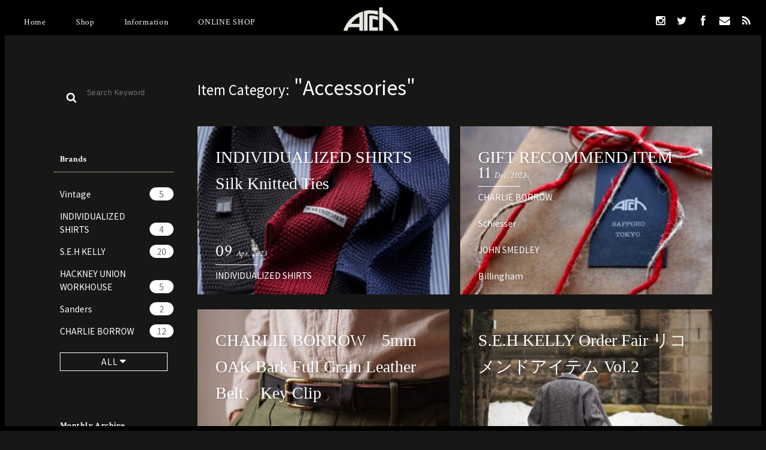

--- FILE ---
content_type: text/html; charset=UTF-8
request_url: https://archstyle.tv/shidendori/archives/category/accessories
body_size: 7557
content:
<!DOCTYPE html>
<html lang="ja" class="no-js">

<head>
<!-- Google Tag Manager -->
<script>(function(w,d,s,l,i){w[l]=w[l]||[];w[l].push({'gtm.start':
new Date().getTime(),event:'gtm.js'});var f=d.getElementsByTagName(s)[0],
j=d.createElement(s),dl=l!='dataLayer'?'&l='+l:'';j.async=true;j.src=
'https://www.googletagmanager.com/gtm.js?id='+i+dl;f.parentNode.insertBefore(j,f);
})(window,document,'script','dataLayer','GTM-PFFPGQR');</script>
<!-- End Google Tag Manager -->

	<meta charset="UTF-8">
	<meta name="viewport" content="width=device-width,initial-scale=1,maximum-scale=1">
  <link rel="manifest" href="https://archstyle.tv/shidendori/shidendori_wp/wp-content/themes/genre/site.webmanifest">
  <meta name="apple-mobile-web-app-title" content="ARCH市電通り">

	
	
	<meta property="og:site_name" content="ARCH 市電通り" />
	<meta property="og:url" content="https://archstyle.tv/shidendori/archives/category/accessories" />
	<meta property="og:type" content="website" />
	<meta property="og:title" content="Accessories | ARCH 市電通りARCH 市電通り" />
	<meta property="og:description" content="ARCH 市電通り、Accessoriesカテゴリーの記事一覧"/>
	<meta property="og:image" content="https://archstyle.tv/shidendori/shidendori_wp/wp-content/themes/genre/images/ogp.png"/>

	<link rel="apple-touch-icon" sizes="57x57" href="https://archstyle.tv/shidendori/shidendori_wp/wp-content/themes/genre/images/favicon/apple-touch-icon-57x57.png">
	<link rel="apple-touch-icon" sizes="60x60" href="https://archstyle.tv/shidendori/shidendori_wp/wp-content/themes/genre/images/favicon/apple-touch-icon-60x60.png">
	<link rel="apple-touch-icon" sizes="72x72" href="https://archstyle.tv/shidendori/shidendori_wp/wp-content/themes/genre/images/favicon/apple-touch-icon-72x72.png">
	<link rel="apple-touch-icon" sizes="76x76" href="https://archstyle.tv/shidendori/shidendori_wp/wp-content/themes/genre/images/favicon/apple-touch-icon-76x76.png">
	<link rel="apple-touch-icon" sizes="114x114" href="https://archstyle.tv/shidendori/shidendori_wp/wp-content/themes/genre/images/favicon/apple-touch-icon-114x114.png">
	<link rel="apple-touch-icon" sizes="120x120" href="https://archstyle.tv/shidendori/shidendori_wp/wp-content/themes/genre/images/favicon/apple-touch-icon-120x120.png">
	<link rel="apple-touch-icon" sizes="144x144" href="https://archstyle.tv/shidendori/shidendori_wp/wp-content/themes/genre/images/favicon/apple-touch-icon-144x144.png">
	<link rel="apple-touch-icon" sizes="152x152" href="https://archstyle.tv/shidendori/shidendori_wp/wp-content/themes/genre/images/favicon/apple-touch-icon-152x152.png">
	<link rel="apple-touch-icon" sizes="180x180" href="https://archstyle.tv/shidendori/shidendori_wp/wp-content/themes/genre/images/favicon/apple-touch-icon-180x180.png">
	<link rel="icon" type="image/png" href="https://archstyle.tv/shidendori/shidendori_wp/wp-content/themes/genre/images/favicon/favicon-32x32.png" sizes="32x32">
	<link rel="icon" type="image/png" href="https://archstyle.tv/shidendori/shidendori_wp/wp-content/themes/genre/images/favicon/favicon-194x194.png" sizes="194x194">
	<link rel="icon" type="image/png" href="https://archstyle.tv/shidendori/shidendori_wp/wp-content/themes/genre/images/favicon/favicon-96x96.png" sizes="96x96">
	<link rel="icon" type="image/png" href="https://archstyle.tv/shidendori/shidendori_wp/wp-content/themes/genre/images/favicon/android-chrome-192x192.png" sizes="192x192">
	<link rel="icon" type="image/png" href="https://archstyle.tv/shidendori/shidendori_wp/wp-content/themes/genre/images/favicon/favicon-16x16.png" sizes="16x16">
	<link rel="manifest" href="https://archstyle.tv/shidendori/shidendori_wp/wp-content/themes/genre/images/favicon/manifest.json">
	<meta name="msapplication-TileColor" content="#ffffff">
	<meta name="msapplication-TileImage" content="https://archstyle.tv/shidendori/shidendori_wp/wp-content/themes/genre/images/mstile-144x144.png">
	<meta name="theme-color" content="#ffffff">

    
		<!-- All in One SEO 4.0.18 -->
		<title>Accessories | ARCH 市電通り</title>
		<meta name="robots" content="noindex, max-snippet:-1, max-image-preview:large, max-video-preview:-1"/>
		<link rel="canonical" href="https://archstyle.tv/shidendori/archives/category/accessories" />
		<script type="application/ld+json" class="aioseo-schema">
			{"@context":"https:\/\/schema.org","@graph":[{"@type":"WebSite","@id":"https:\/\/archstyle.tv\/shidendori\/#website","url":"https:\/\/archstyle.tv\/shidendori\/","name":"ARCH \u5e02\u96fb\u901a\u308a","description":"\u30a2\u30fc\u30c1\u5e02\u96fb\u901a\u308a\u5e97\u30d6\u30ed\u30b0","publisher":{"@id":"https:\/\/archstyle.tv\/shidendori\/#organization"}},{"@type":"Organization","@id":"https:\/\/archstyle.tv\/shidendori\/#organization","name":"ARCH \u5e02\u96fb\u901a\u308a","url":"https:\/\/archstyle.tv\/shidendori\/"},{"@type":"BreadcrumbList","@id":"https:\/\/archstyle.tv\/shidendori\/archives\/category\/accessories\/#breadcrumblist","itemListElement":[{"@type":"ListItem","@id":"https:\/\/archstyle.tv\/shidendori\/#listItem","position":"1","item":{"@id":"https:\/\/archstyle.tv\/shidendori\/#item","name":"\u30db\u30fc\u30e0","description":"\u56fd\u5185\u5916\u306e\u30d6\u30e9\u30f3\u30c9\u3068\u30e8\u30fc\u30ed\u30c3\u30d1\u30f4\u30a3\u30f3\u30c6\u30fc\u30b8\u3092\u6271\u3046\u30a2\u30fc\u30c1\u5e02\u96fb\u901a\u308a\u5e97\u306f\u3001ALDEN\u3001AUBERGE\u3001BONCOURA\u3001CASEY CASEY\u3001FRANK LEDER\u3001KENNETH FIELD\u3001KLASICA\u3001MOJITO\u3001OUTIL\u3001rdv o globe\u3001sus-sous\uff08\u30b7\u30e5\u30b9\uff09\u306a\u3069\u306e\u30a2\u30a4\u30c6\u30e0\u3092\u8c4a\u5bcc\u306b\u63c3\u3048\u3066\u3044\u307e\u3059\u3002","url":"https:\/\/archstyle.tv\/shidendori\/"},"nextItem":"https:\/\/archstyle.tv\/shidendori\/archives\/category\/accessories#listItem"},{"@type":"ListItem","@id":"https:\/\/archstyle.tv\/shidendori\/archives\/category\/accessories#listItem","position":"2","item":{"@id":"https:\/\/archstyle.tv\/shidendori\/archives\/category\/accessories#item","name":"Accessories","url":"https:\/\/archstyle.tv\/shidendori\/archives\/category\/accessories"},"previousItem":"https:\/\/archstyle.tv\/shidendori\/#listItem"}]},{"@type":"CollectionPage","@id":"https:\/\/archstyle.tv\/shidendori\/archives\/category\/accessories\/#collectionpage","url":"https:\/\/archstyle.tv\/shidendori\/archives\/category\/accessories\/","name":"Accessories | ARCH \u5e02\u96fb\u901a\u308a","inLanguage":"ja","isPartOf":{"@id":"https:\/\/archstyle.tv\/shidendori\/#website"},"breadcrumb":{"@id":"https:\/\/archstyle.tv\/shidendori\/archives\/category\/accessories\/#breadcrumblist"}}]}
		</script>
		<!-- All in One SEO -->

<link rel='dns-prefetch' href='//ajax.googleapis.com' />
<link rel='dns-prefetch' href='//netdna.bootstrapcdn.com' />
<link rel='dns-prefetch' href='//s.w.org' />
<link rel="alternate" type="application/rss+xml" title="ARCH 市電通り &raquo; Accessories カテゴリーのフィード" href="https://archstyle.tv/shidendori/archives/category/accessories/feed" />
		<script type="text/javascript">
			window._wpemojiSettings = {"baseUrl":"https:\/\/s.w.org\/images\/core\/emoji\/13.0.1\/72x72\/","ext":".png","svgUrl":"https:\/\/s.w.org\/images\/core\/emoji\/13.0.1\/svg\/","svgExt":".svg","source":{"concatemoji":"https:\/\/archstyle.tv\/shidendori\/shidendori_wp\/wp-includes\/js\/wp-emoji-release.min.js?ver=5.6.16"}};
			!function(e,a,t){var n,r,o,i=a.createElement("canvas"),p=i.getContext&&i.getContext("2d");function s(e,t){var a=String.fromCharCode;p.clearRect(0,0,i.width,i.height),p.fillText(a.apply(this,e),0,0);e=i.toDataURL();return p.clearRect(0,0,i.width,i.height),p.fillText(a.apply(this,t),0,0),e===i.toDataURL()}function c(e){var t=a.createElement("script");t.src=e,t.defer=t.type="text/javascript",a.getElementsByTagName("head")[0].appendChild(t)}for(o=Array("flag","emoji"),t.supports={everything:!0,everythingExceptFlag:!0},r=0;r<o.length;r++)t.supports[o[r]]=function(e){if(!p||!p.fillText)return!1;switch(p.textBaseline="top",p.font="600 32px Arial",e){case"flag":return s([127987,65039,8205,9895,65039],[127987,65039,8203,9895,65039])?!1:!s([55356,56826,55356,56819],[55356,56826,8203,55356,56819])&&!s([55356,57332,56128,56423,56128,56418,56128,56421,56128,56430,56128,56423,56128,56447],[55356,57332,8203,56128,56423,8203,56128,56418,8203,56128,56421,8203,56128,56430,8203,56128,56423,8203,56128,56447]);case"emoji":return!s([55357,56424,8205,55356,57212],[55357,56424,8203,55356,57212])}return!1}(o[r]),t.supports.everything=t.supports.everything&&t.supports[o[r]],"flag"!==o[r]&&(t.supports.everythingExceptFlag=t.supports.everythingExceptFlag&&t.supports[o[r]]);t.supports.everythingExceptFlag=t.supports.everythingExceptFlag&&!t.supports.flag,t.DOMReady=!1,t.readyCallback=function(){t.DOMReady=!0},t.supports.everything||(n=function(){t.readyCallback()},a.addEventListener?(a.addEventListener("DOMContentLoaded",n,!1),e.addEventListener("load",n,!1)):(e.attachEvent("onload",n),a.attachEvent("onreadystatechange",function(){"complete"===a.readyState&&t.readyCallback()})),(n=t.source||{}).concatemoji?c(n.concatemoji):n.wpemoji&&n.twemoji&&(c(n.twemoji),c(n.wpemoji)))}(window,document,window._wpemojiSettings);
		</script>
		<style type="text/css">
img.wp-smiley,
img.emoji {
	display: inline !important;
	border: none !important;
	box-shadow: none !important;
	height: 1em !important;
	width: 1em !important;
	margin: 0 .07em !important;
	vertical-align: -0.1em !important;
	background: none !important;
	padding: 0 !important;
}
</style>
	<link rel='stylesheet' id='genre_style-css'  href='https://archstyle.tv/shidendori/shidendori_wp/wp-content/themes/genre/css/compiled/style.min.css?ver=5.6.16' type='text/css' media='all' />
<link rel='stylesheet' id='genre_fontawesome-css'  href='//netdna.bootstrapcdn.com/font-awesome/4.0.3/css/font-awesome.min.css?ver=5.6.16' type='text/css' media='all' />
<link rel='stylesheet' id='wp-block-library-css'  href='https://archstyle.tv/shidendori/shidendori_wp/wp-includes/css/dist/block-library/style.min.css?ver=5.6.16' type='text/css' media='all' />
<link rel='stylesheet' id='wp-pagenavi-css'  href='https://archstyle.tv/shidendori/shidendori_wp/wp-content/plugins/wp-pagenavi/pagenavi-css.css?ver=2.70' type='text/css' media='all' />
<script type='text/javascript' src='//ajax.googleapis.com/ajax/libs/jquery/1/jquery.min.js?ver=5.6.16' id='genre_jquery-js'></script>
<script type='text/javascript' src='https://archstyle.tv/shidendori/shidendori_wp/wp-content/themes/genre/js/genre-common.js?ver=5.6.16' id='genre_common-js'></script>
<link rel="https://api.w.org/" href="https://archstyle.tv/shidendori/wp-json/" /><link rel="alternate" type="application/json" href="https://archstyle.tv/shidendori/wp-json/wp/v2/categories/11" /><link rel="EditURI" type="application/rsd+xml" title="RSD" href="https://archstyle.tv/shidendori/shidendori_wp/xmlrpc.php?rsd" />
<link rel="wlwmanifest" type="application/wlwmanifest+xml" href="https://archstyle.tv/shidendori/shidendori_wp/wp-includes/wlwmanifest.xml" /> 

    <!--[if lt IE 9]>
    <script src="//css3-mediaqueries-js.googlecode.com/svn/trunk/css3-mediaqueries.js"></script>
    <script src="//html5shiv.googlecode.com/svn/trunk/html5.js"></script>
    <![endif]-->
<link rel="stylesheet" href="/shidendori/shidendori_wp/wp-content/themes/genre/css/custom.css" type="text/css" media="all" />
<link rel="stylesheet" href="/shidendori/shidendori_wp/wp-content/themes/genre/style.css" type="text/css" media="all" />
<link rel="dns-prefetch" href="//ajax.googleapis.com" />
<script type="text/javascript">
    <!--
        opa=0;
        opacnt=3;
        timer=80;

        function FadeInstr()
        {
            gazouId = "gazou1";
            MyIMG = document.getElementById(gazouId);
            MyIMG.style.visibility = "visible";
            FadeIn1(gazouId,opa);
        }
        function FadeIn1(gazouId,opa)
        {
            if (opa <= 100)
            {
                MyIMG.style.filter = "alpha(opacity:"+opa+")"; // IE のソース
                MyIMG.style.opacity = opa/100; //Mozilla Firefoxのソース
                opa += opacnt;
                setTimeout("FadeIn1('"+gazouId+"',"+opa+")", timer);
            }
        }

    //-->
</script>


</head>

<body data-rsssl=1 class="archive category category-accessories category-11">
<!-- Google Tag Manager (noscript) -->
<noscript><iframe src="https://www.googletagmanager.com/ns.html?id=GTM-PFFPGQR"
height="0" width="0" style="display:none;visibility:hidden"></iframe></noscript>
<!-- End Google Tag Manager (noscript) -->

<header class="header ">
	<div class="header_inner">
		<div class="header_logo">
			<h1 class="headerLogo_box"><a href="/shidendori/"><img class="headerLogo_img" src="https://archstyle.tv/shidendori/shidendori_wp/wp-content/themes/genre/images/header/logo_head.png" id="gazou1" name="gazou1" style="visibility : hidden;" onload="FadeInstr()" alt="ARCH"/></a></h1>
			<h2 class="header_shoulder"><img class="header_shoulder_img" src="https://archstyle.tv/shidendori/shidendori_wp/wp-content/themes/genre/images/header/logo_head_wh.png" alt="ARCH市電通り店" /></h2>
		</div>
		<nav class="header_menu">
			<div class="headerMenu_inner">
				<ul class="headerMenu_first">
					<li><a href="/">Home</a></li>
					<li><a href="/shidendori/shop/">Shop</a></li>
					<li><a href="/shidendori/archives/category/information">Information</a></li>
					<li><a href="https://shop.archstyle.tv/" target="_blank">ONLINE SHOP</a></li>
				</ul>
				<ul class="headerMenu_sns">
					<li><a href="https://www.instagram.com/arch_shidendori/" target="_blank"><i class="fa fa-instagram"></i></a></li>
					<li><a href="https://twitter.com/archstyle" target="_blank"><i class="fa fa-twitter"></i></a></li>
					<li><a href="https://www.facebook.com/arch.sapporo/" target="_blank"><i class="fa fa-facebook"></i></a></li>
					<li><a href="m&#97;i&#108;t&#111;:&#115;&#104;&#105;&#100;endo&#114;&#105;&#64;&#97;&#114;&#99;&#104;s&#116;&#121;&#108;e&#46;tv"><i class="fa fa-envelope"></i></a></li>
					<li><a href="https://archstyle.tv/shidendori/feed" target="_blank"><i class="fa fa-rss"></i></a></li>
				</ul>
			</div>

			<div class="headerMenu_button">
				<a class="menu-trigger" href="#">
					<span class="bar1"></span><span class="bar2"></span><span class="bar3"></span>
				</a>
			</div>
		</nav>
	</div>

	<div class="header_right">
			<a href="https://www.instagram.com/arch_shidendori/" target="_blank"><i class="fa fa-instagram"></i></a>
	</div>

	<div class="header_borders">
		<span class="header_border-top"></span>
		<span class="header_border-left"></span>
		<span class="header_border-right"></span>
		<span class="header_border-bottom"></span>
	</div>
</header>


<div class="wrapper">

	<div class="blog_main">

		
<div class="sidebar ">
	<aside class="sidebar_search">
		<form role="search" method="get" id="searchform" class="searchform" action="/shidendori/">
			<i class="sidebarSearch_icon fa fa-search"></i>
			<input class="sidebarSearch_input" type="text" value="" name="s" id="s" placeholder="Search Keyword">
		</form>
	</aside>

	<aside class="sidebar_box sidebar_box-tag">
		<h3 class="sidebarBox_title sidebarBox_title-tag">Brands<i class="icon_down fa fa-caret-down"></i></h3>
		<ul class="sidebarBox_list">
			<li><a href="https://archstyle.tv/shidendori/archives/tag/vintage">Vintage<span class="list_num">5</span></a></li><li><a href="https://archstyle.tv/shidendori/archives/tag/individualized-shirts">INDIVIDUALIZED SHIRTS<span class="list_num">4</span></a></li><li><a href="https://archstyle.tv/shidendori/archives/tag/s-e-h-kelly">S.E.H KELLY<span class="list_num">20</span></a></li><li><a href="https://archstyle.tv/shidendori/archives/tag/hackney-union-workhouse">HACKNEY UNION WORKHOUSE<span class="list_num">5</span></a></li><li><a href="https://archstyle.tv/shidendori/archives/tag/sanders">Sanders<span class="list_num">2</span></a></li><li><a href="https://archstyle.tv/shidendori/archives/tag/charlie-borrow">CHARLIE BORROW<span class="list_num">12</span></a></li><li class="hidden"><a href="https://archstyle.tv/shidendori/archives/tag/arch">ARCH<span class="list_num">8</span></a></li><li class="hidden"><a href="https://archstyle.tv/shidendori/archives/tag/astorflex">astorflex<span class="list_num">5</span></a></li><li class="hidden"><a href="https://archstyle.tv/shidendori/archives/tag/schiesser">Schiesser<span class="list_num">1</span></a></li><li class="hidden"><a href="https://archstyle.tv/shidendori/archives/tag/mojito">MOJITO<span class="list_num">2</span></a></li><li class="hidden"><a href="https://archstyle.tv/shidendori/archives/tag/msgsons">MSG&amp;SONS<span class="list_num">2</span></a></li><li class="hidden"><a href="https://archstyle.tv/shidendori/archives/tag/fanni-lemmermayer">FANNI LEMMERMAYER<span class="list_num">1</span></a></li><li class="hidden"><a href="https://archstyle.tv/shidendori/archives/tag/james-mortimer">James Mortimer<span class="list_num">3</span></a></li><li class="hidden"><a href="https://archstyle.tv/shidendori/archives/tag/james-lock">JAMES LOCK<span class="list_num">2</span></a></li><li class="hidden"><a href="https://archstyle.tv/shidendori/archives/tag/oldmans-tailor">OLDMANS TAILOR<span class="list_num">1</span></a></li><li class="hidden"><a href="https://archstyle.tv/shidendori/archives/tag/arch-sapporo">Arch Sapporo<span class="list_num">4</span></a></li><li class="hidden"><a href="https://archstyle.tv/shidendori/archives/tag/british-vintage">BRITISH VINTAGE<span class="list_num">6</span></a></li><li class="hidden"><a href="https://archstyle.tv/shidendori/archives/tag/jamiesons">Jamiesons<span class="list_num">2</span></a></li><li class="hidden"><a href="https://archstyle.tv/shidendori/archives/tag/barbour">Barbour<span class="list_num">4</span></a></li><li class="hidden"><a href="https://archstyle.tv/shidendori/archives/tag/s-e-h-kellly">S.E.H KELLLY<span class="list_num">1</span></a></li><li class="hidden"><a href="https://archstyle.tv/shidendori/archives/tag/abshinth-shirt">Abshinth Shirt<span class="list_num">1</span></a></li><li class="hidden"><a href="https://archstyle.tv/shidendori/archives/tag/tielocken-coat">Tielocken Coat<span class="list_num">1</span></a></li><li class="hidden"><a href="https://archstyle.tv/shidendori/archives/tag/vintage-barbour">vintage barbour<span class="list_num">1</span></a></li><li class="hidden"><a href="https://archstyle.tv/shidendori/archives/tag/international">International<span class="list_num">1</span></a></li><li class="hidden"><a href="https://archstyle.tv/shidendori/archives/tag/raf-shirt">RAF SHIRT<span class="list_num">1</span></a></li><li class="hidden"><a href="https://archstyle.tv/shidendori/archives/tag/john-smedley">JOHN SMEDLEY<span class="list_num">9</span></a></li><li class="hidden"><a href="https://archstyle.tv/shidendori/archives/tag/soundman">Soundman<span class="list_num">29</span></a></li><li class="hidden"><a href="https://archstyle.tv/shidendori/archives/tag/trousers">Trousers<span class="list_num">1</span></a></li><li class="hidden"><a href="https://archstyle.tv/shidendori/archives/tag/coat">COAT<span class="list_num">1</span></a></li><li class="hidden"><a href="https://archstyle.tv/shidendori/archives/tag/the-workers-club">THE WORKERS CLUB<span class="list_num">7</span></a></li><li class="hidden"><a href="https://archstyle.tv/shidendori/archives/tag/norwegian-rain">Norwegian Rain<span class="list_num">7</span></a></li><li class="hidden"><a href="https://archstyle.tv/shidendori/archives/tag/m-1948-parka">M-1948 Parka<span class="list_num">1</span></a></li><li class="hidden"><a href="https://archstyle.tv/shidendori/archives/tag/vintage-watch">VINTAGE WATCH<span class="list_num">3</span></a></li><li class="hidden"><a href="https://archstyle.tv/shidendori/archives/tag/corbys">Corby&#039;s<span class="list_num">1</span></a></li><li class="hidden"><a href="https://archstyle.tv/shidendori/archives/tag/billingham">Billingham<span class="list_num">5</span></a></li><li class="hidden"><a href="https://archstyle.tv/shidendori/archives/tag/dress-archives">DRESS &amp; ARCHIVES<span class="list_num">33</span></a></li><li class="hidden"><a href="https://archstyle.tv/shidendori/archives/tag/james-grose">James Grose<span class="list_num">7</span></a></li><li class="hidden"><a href="https://archstyle.tv/shidendori/archives/tag/trickers">Tricker&#039;s<span class="list_num">6</span></a></li><li class="hidden"><a href="https://archstyle.tv/shidendori/archives/tag/invertere">INVERTERE<span class="list_num">1</span></a></li><li class="hidden"><a href="https://archstyle.tv/shidendori/archives/tag/beaver-of-bolton">Beaver of Bolton<span class="list_num">1</span></a></li><li class="hidden"><a href="https://archstyle.tv/shidendori/archives/tag/inverallan">INVERALLAN<span class="list_num">1</span></a></li><li class="hidden"><a href="https://archstyle.tv/shidendori/archives/tag/personal-effects">Personal Effects<span class="list_num">1</span></a></li><li class="hidden"><a href="https://archstyle.tv/shidendori/archives/tag/crown">CROWN<span class="list_num">1</span></a></li><li class="hidden"><a href="https://archstyle.tv/shidendori/archives/tag/fox-umbrellas">FOX UMBRELLAS<span class="list_num">1</span></a></li><li class="hidden"><a href="https://archstyle.tv/shidendori/archives/tag/bluescentric">BLUESCENTRIC<span class="list_num">1</span></a></li><li class="hidden"><a href="https://archstyle.tv/shidendori/archives/tag/joshua-ellis">Joshua Ellis<span class="list_num">1</span></a></li><li class="hidden"><a href="https://archstyle.tv/shidendori/archives/tag/english-utopia">English Utopia<span class="list_num">2</span></a></li><li class="hidden"><a href="https://archstyle.tv/shidendori/archives/tag/ce-forsyth">Ce Forsyth<span class="list_num">1</span></a></li>		</ul>
		<a class="sidebarBox_button" href="#" rel="nofollow"><span>ALL <i class="fa fa-caret-down"></i></span></a>
	</aside>

	<aside class="sidebar_box sidebar_box-archive">
		<h3 class="sidebarBox_title sidebarBox_title-archive">Monthly Archive<i class="icon_down fa fa-caret-down"></i></h3>
		<ul class="sidebarBox_list">
				<li><a href='https://archstyle.tv/shidendori/archives/date/2025/09'>2025 / 9<span class='list_num'>1</span></a></li>
	<li><a href='https://archstyle.tv/shidendori/archives/date/2025/08'>2025 / 8<span class='list_num'>1</span></a></li>
	<li><a href='https://archstyle.tv/shidendori/archives/date/2024/01'>2024 / 1<span class='list_num'>3</span></a></li>
	<li><a href='https://archstyle.tv/shidendori/archives/date/2023/12'>2023 / 12<span class='list_num'>7</span></a></li>
	<li><a href='https://archstyle.tv/shidendori/archives/date/2023/11'>2023 / 11<span class='list_num'>6</span></a></li>
	<li><a href='https://archstyle.tv/shidendori/archives/date/2023/10'>2023 / 10<span class='list_num'>9</span></a></li>
	<li><a href='https://archstyle.tv/shidendori/archives/date/2023/09'>2023 / 9<span class='list_num'>9</span></a></li>
	<li><a href='https://archstyle.tv/shidendori/archives/date/2023/08'>2023 / 8<span class='list_num'>3</span></a></li>
	<li><a href='https://archstyle.tv/shidendori/archives/date/2023/07'>2023 / 7<span class='list_num'>5</span></a></li>
	<li><a href='https://archstyle.tv/shidendori/archives/date/2023/06'>2023 / 6<span class='list_num'>6</span></a></li>
	<li><a href='https://archstyle.tv/shidendori/archives/date/2023/05'>2023 / 5<span class='list_num'>6</span></a></li>
	<li><a href='https://archstyle.tv/shidendori/archives/date/2023/04'>2023 / 4<span class='list_num'>7</span></a></li>
	<li><a href='https://archstyle.tv/shidendori/archives/date/2023/03'>2023 / 3<span class='list_num'>9</span></a></li>
	<li><a href='https://archstyle.tv/shidendori/archives/date/2023/02'>2023 / 2<span class='list_num'>6</span></a></li>
	<li><a href='https://archstyle.tv/shidendori/archives/date/2023/01'>2023 / 1<span class='list_num'>4</span></a></li>
	<li><a href='https://archstyle.tv/shidendori/archives/date/2022/12'>2022 / 12<span class='list_num'>9</span></a></li>
	<li><a href='https://archstyle.tv/shidendori/archives/date/2022/11'>2022 / 11<span class='list_num'>10</span></a></li>
	<li><a href='https://archstyle.tv/shidendori/archives/date/2022/10'>2022 / 10<span class='list_num'>11</span></a></li>
	<li><a href='https://archstyle.tv/shidendori/archives/date/2022/09'>2022 / 9<span class='list_num'>6</span></a></li>
	<li><a href='https://archstyle.tv/shidendori/archives/date/2022/08'>2022 / 8<span class='list_num'>8</span></a></li>
	<li><a href='https://archstyle.tv/shidendori/archives/date/2022/07'>2022 / 7<span class='list_num'>5</span></a></li>
	<li><a href='https://archstyle.tv/shidendori/archives/date/2022/06'>2022 / 6<span class='list_num'>7</span></a></li>
	<li><a href='https://archstyle.tv/shidendori/archives/date/2022/05'>2022 / 5<span class='list_num'>6</span></a></li>
	<li><a href='https://archstyle.tv/shidendori/archives/date/2022/04'>2022 / 4<span class='list_num'>8</span></a></li>
	<li><a href='https://archstyle.tv/shidendori/archives/date/2022/03'>2022 / 3<span class='list_num'>13</span></a></li>
	<li><a href='https://archstyle.tv/shidendori/archives/date/2022/02'>2022 / 2<span class='list_num'>7</span></a></li>
	<li><a href='https://archstyle.tv/shidendori/archives/date/2022/01'>2022 / 1<span class='list_num'>6</span></a></li>
	<li><a href='https://archstyle.tv/shidendori/archives/date/2021/12'>2021 / 12<span class='list_num'>8</span></a></li>
	<li><a href='https://archstyle.tv/shidendori/archives/date/2021/11'>2021 / 11<span class='list_num'>10</span></a></li>
	<li><a href='https://archstyle.tv/shidendori/archives/date/2021/10'>2021 / 10<span class='list_num'>7</span></a></li>
	<li><a href='https://archstyle.tv/shidendori/archives/date/2021/09'>2021 / 9<span class='list_num'>8</span></a></li>
	<li><a href='https://archstyle.tv/shidendori/archives/date/2021/08'>2021 / 8<span class='list_num'>3</span></a></li>
	<li><a href='https://archstyle.tv/shidendori/archives/date/2021/07'>2021 / 7<span class='list_num'>1</span></a></li>
	<li><a href='https://archstyle.tv/shidendori/archives/date/2021/06'>2021 / 6<span class='list_num'>5</span></a></li>
	<li><a href='https://archstyle.tv/shidendori/archives/date/2021/05'>2021 / 5<span class='list_num'>5</span></a></li>
	<li><a href='https://archstyle.tv/shidendori/archives/date/2021/04'>2021 / 4<span class='list_num'>11</span></a></li>
	<li><a href='https://archstyle.tv/shidendori/archives/date/2021/03'>2021 / 3<span class='list_num'>6</span></a></li>
		</ul>
		<a class="sidebarBox_button" href="#" rel="nofollow"><span>ALL <i class="fa fa-caret-down"></i></span></a>
	</aside>

	<aside class="sidebar_box sidebar_box-item">
		<h3 class="sidebarBox_title sidebarBox_title-item">Item Category<i class="icon_down fa fa-caret-down"></i></h3>
		<ul class="sidebarBox_list">
				<li class="cat-item cat-item-1"><a href="https://archstyle.tv/shidendori/archives/category/%e6%9c%aa%e5%88%86%e9%a1%9e">未分類<span class='list_num'>2</span></a>
</li>
	<li class="cat-item cat-item-3"><a href="https://archstyle.tv/shidendori/archives/category/information" title="ショップからのお知らせなどに使用">Information<span class='list_num'>72</span></a>
<ul class='children'>
	<li class="cat-item cat-item-17"><a href="https://archstyle.tv/shidendori/archives/category/information/event">Event<span class='list_num'>50</span></a>
</li>
</ul>
</li>
	<li class="cat-item cat-item-5"><a href="https://archstyle.tv/shidendori/archives/category/outer">Outer<span class='list_num'>49</span></a>
</li>
	<li class="cat-item cat-item-6"><a href="https://archstyle.tv/shidendori/archives/category/jacket">Jacket<span class='list_num'>59</span></a>
</li>
	<li class="cat-item cat-item-7"><a href="https://archstyle.tv/shidendori/archives/category/shirts">Shirts<span class='list_num'>26</span></a>
</li>
	<li class="cat-item cat-item-8"><a href="https://archstyle.tv/shidendori/archives/category/knit">Knit<span class='list_num'>17</span></a>
</li>
	<li class="cat-item cat-item-9"><a href="https://archstyle.tv/shidendori/archives/category/bottoms">Bottoms<span class='list_num'>31</span></a>
</li>
	<li class="cat-item cat-item-10"><a href="https://archstyle.tv/shidendori/archives/category/shoes">Shoes<span class='list_num'>17</span></a>
</li>
	<li class="cat-item cat-item-11 current-cat"><a aria-current="page" href="https://archstyle.tv/shidendori/archives/category/accessories">Accessories<span class='list_num'>5</span></a>
</li>
	<li class="cat-item cat-item-19"><a href="https://archstyle.tv/shidendori/archives/category/tops">Tops<span class='list_num'>4</span></a>
</li>
	<li class="cat-item cat-item-22"><a href="https://archstyle.tv/shidendori/archives/category/goods">Goods<span class='list_num'>6</span></a>
</li>
	<li class="cat-item cat-item-39"><a href="https://archstyle.tv/shidendori/archives/category/bag">BAG<span class='list_num'>13</span></a>
</li>
	<li class="cat-item cat-item-42"><a href="https://archstyle.tv/shidendori/archives/category/vintage">VINTAGE<span class='list_num'>15</span></a>
</li>
	<li class="cat-item cat-item-54"><a href="https://archstyle.tv/shidendori/archives/category/vest">VEST<span class='list_num'>1</span></a>
</li>
	<li class="cat-item cat-item-80"><a href="https://archstyle.tv/shidendori/archives/category/mojito">MOJITO<span class='list_num'>2</span></a>
</li>
	<li class="cat-item cat-item-91"><a href="https://archstyle.tv/shidendori/archives/category/alden">ALDEN<span class='list_num'>1</span></a>
</li>
	<li class="cat-item cat-item-101"><a href="https://archstyle.tv/shidendori/archives/category/charlie-borrow">CHARLIE BORROW<span class='list_num'>9</span></a>
</li>
	<li class="cat-item cat-item-128"><a href="https://archstyle.tv/shidendori/archives/category/msgsons">MSG&amp;SONS<span class='list_num'>1</span></a>
</li>
	<li class="cat-item cat-item-131"><a href="https://archstyle.tv/shidendori/archives/category/fanni-lemmermayer">FANNI LEMMERMAYER<span class='list_num'>1</span></a>
</li>
	<li class="cat-item cat-item-143"><a href="https://archstyle.tv/shidendori/archives/category/james-mortimer">James Mortimer<span class='list_num'>1</span></a>
</li>
	<li class="cat-item cat-item-165"><a href="https://archstyle.tv/shidendori/archives/category/oldmans-tailor">Oldman&#039;s Tailor<span class='list_num'>4</span></a>
</li>
	<li class="cat-item cat-item-177"><a href="https://archstyle.tv/shidendori/archives/category/arch-sapporo">Arch Sapporo<span class='list_num'>2</span></a>
</li>
	<li class="cat-item cat-item-183"><a href="https://archstyle.tv/shidendori/archives/category/jamiesons">Jamieson&#039;s<span class='list_num'>1</span></a>
</li>
	<li class="cat-item cat-item-188"><a href="https://archstyle.tv/shidendori/archives/category/arch">Arch<span class='list_num'>4</span></a>
</li>
	<li class="cat-item cat-item-204"><a href="https://archstyle.tv/shidendori/archives/category/barbour">Barbour<span class='list_num'>9</span></a>
</li>
	<li class="cat-item cat-item-205"><a href="https://archstyle.tv/shidendori/archives/category/s-e-h-kelly">S.E.H KELLY<span class='list_num'>11</span></a>
</li>
	<li class="cat-item cat-item-207"><a href="https://archstyle.tv/shidendori/archives/category/hackney-union-work-house">HACKNEY UNION WORK HOUSE<span class='list_num'>3</span></a>
</li>
	<li class="cat-item cat-item-208"><a href="https://archstyle.tv/shidendori/archives/category/1-week-style">1 Week Style<span class='list_num'>4</span></a>
</li>
	<li class="cat-item cat-item-209"><a href="https://archstyle.tv/shidendori/archives/category/british-vintage">British Vintage<span class='list_num'>6</span></a>
</li>
	<li class="cat-item cat-item-212"><a href="https://archstyle.tv/shidendori/archives/category/trousers">Trousers<span class='list_num'>2</span></a>
</li>
	<li class="cat-item cat-item-217"><a href="https://archstyle.tv/shidendori/archives/category/john-smedley">John Smedley<span class='list_num'>3</span></a>
</li>
	<li class="cat-item cat-item-219"><a href="https://archstyle.tv/shidendori/archives/category/soundman">Soundman<span class='list_num'>7</span></a>
</li>
	<li class="cat-item cat-item-223"><a href="https://archstyle.tv/shidendori/archives/category/the-wokers-club">THE WOKERS CLUB<span class='list_num'>5</span></a>
</li>
	<li class="cat-item cat-item-224"><a href="https://archstyle.tv/shidendori/archives/category/astorflex">Astorflex<span class='list_num'>2</span></a>
</li>
	<li class="cat-item cat-item-229"><a href="https://archstyle.tv/shidendori/archives/category/norwegian-rain">Norwegian Rain<span class='list_num'>5</span></a>
</li>
	<li class="cat-item cat-item-231"><a href="https://archstyle.tv/shidendori/archives/category/vintage-watch">VINTAGE WATCH<span class='list_num'>4</span></a>
</li>
	<li class="cat-item cat-item-233"><a href="https://archstyle.tv/shidendori/archives/category/sanders">Sanders<span class='list_num'>2</span></a>
</li>
	<li class="cat-item cat-item-240"><a href="https://archstyle.tv/shidendori/archives/category/suit">Suit<span class='list_num'>6</span></a>
</li>
	<li class="cat-item cat-item-246"><a href="https://archstyle.tv/shidendori/archives/category/my-favorite-style">My Favorite Style<span class='list_num'>2</span></a>
</li>
	<li class="cat-item cat-item-250"><a href="https://archstyle.tv/shidendori/archives/category/cut-sewn">Cut &amp; Sewn<span class='list_num'>1</span></a>
</li>
		</ul>
	</aside>

</div>


		<main class="main_content">
			<div class="archive">
		<h1 class="archive_heading"><span class="small">Item Category:</span> &quot;Accessories&quot;</h1>
	<ul class="archive_list">
									<li class="white"><a href="https://archstyle.tv/shidendori/archives/14093">
						<div class="archiveList_thumbnail"><img width="420" height="280" src="https://archstyle.tv/shidendori/shidendori_wp/wp-content/uploads/2023/04/DSC03845-420x280.jpg" class="attachment-thumb_archive size-thumb_archive wp-post-image" alt="" loading="lazy" /></div>
						<h2 class="archiveList_title">INDIVIDUALIZED SHIRTS　Silk Knitted Ties</h2>
						<div class="archiveList_meta">
							<time datetime="2023-04-09" class="archiveList_time"><span class="time_day">09</span><span class="time_month">Apr. 2023</span></time>
							<p class="archiveList_tag"><a href="https://archstyle.tv/shidendori/archives/tag/individualized-shirts" rel="tag">INDIVIDUALIZED SHIRTS</a></p>						</div>
					</a></li>
								<li class="white"><a href="https://archstyle.tv/shidendori/archives/13066">
						<div class="archiveList_thumbnail"><img width="420" height="280" src="https://archstyle.tv/shidendori/shidendori_wp/wp-content/uploads/2022/12/DSC01434-420x280.jpg" class="attachment-thumb_archive size-thumb_archive wp-post-image" alt="" loading="lazy" /></div>
						<h2 class="archiveList_title">GIFT RECOMMEND ITEM</h2>
						<div class="archiveList_meta">
							<time datetime="2022-12-11" class="archiveList_time"><span class="time_day">11</span><span class="time_month">Dec. 2022</span></time>
							<p class="archiveList_tag"><a href="https://archstyle.tv/shidendori/archives/tag/charlie-borrow" rel="tag">CHARLIE BORROW</a>　<a href="https://archstyle.tv/shidendori/archives/tag/schiesser" rel="tag">Schiesser</a>　<a href="https://archstyle.tv/shidendori/archives/tag/john-smedley" rel="tag">JOHN SMEDLEY</a>　<a href="https://archstyle.tv/shidendori/archives/tag/billingham" rel="tag">Billingham</a></p>						</div>
					</a></li>
								<li class="white"><a href="https://archstyle.tv/shidendori/archives/11261">
						<div class="archiveList_thumbnail"><img width="420" height="280" src="https://archstyle.tv/shidendori/shidendori_wp/wp-content/uploads/2022/06/IMG_8609-1-420x280.jpg" class="attachment-thumb_archive size-thumb_archive wp-post-image" alt="" loading="lazy" /></div>
						<h2 class="archiveList_title">CHARLIE BORROW　5mm OAK Bark Full Grain Leather Belt、Key Clip</h2>
						<div class="archiveList_meta">
							<time datetime="2022-06-06" class="archiveList_time"><span class="time_day">06</span><span class="time_month">Jun. 2022</span></time>
							<p class="archiveList_tag"><a href="https://archstyle.tv/shidendori/archives/tag/charlie-borrow" rel="tag">CHARLIE BORROW</a></p>						</div>
					</a></li>
								<li class="white"><a href="https://archstyle.tv/shidendori/archives/10600">
						<div class="archiveList_thumbnail"><img width="420" height="280" src="https://archstyle.tv/shidendori/shidendori_wp/wp-content/uploads/2022/04/Image-1523-420x280.jpg" class="attachment-thumb_archive size-thumb_archive wp-post-image" alt="" loading="lazy" /></div>
						<h2 class="archiveList_title">S.E.H KELLY Order Fair リコメンドアイテム Vol.2</h2>
						<div class="archiveList_meta">
							<time datetime="2022-04-06" class="archiveList_time"><span class="time_day">06</span><span class="time_month">Apr. 2022</span></time>
							<p class="archiveList_tag"><a href="https://archstyle.tv/shidendori/archives/tag/s-e-h-kelly" rel="tag">S.E.H KELLY</a></p>						</div>
					</a></li>
								<li class="white"><a href="https://archstyle.tv/shidendori/archives/9733">
						<div class="archiveList_thumbnail"><img width="420" height="280" src="https://archstyle.tv/shidendori/shidendori_wp/wp-content/uploads/2021/12/3-420x280.jpg" class="attachment-thumb_archive size-thumb_archive wp-post-image" alt="" loading="lazy" /></div>
						<h2 class="archiveList_title">&#8220;SMITH&#8221;</h2>
						<div class="archiveList_meta">
							<time datetime="2021-12-15" class="archiveList_time"><span class="time_day">15</span><span class="time_month">Dec. 2021</span></time>
													</div>
					</a></li>
							</ul>

	<nav class="main_paging">
			</nav>
</div>
		</main>
	</div>

</div>



<footer class="footer">
	<h3 class="footer_title"><a href="/"><img src="https://archstyle.tv/shidendori/shidendori_wp/wp-content/themes/genre/images/header/logo.png" alt="Arch"/></a></h3>
	<p class="footer_copyright">Copyright &copy; misanga international 2021. All rights reserved.</p>
</footer>

<script type='text/javascript' src='https://archstyle.tv/shidendori/shidendori_wp/wp-includes/js/wp-embed.min.js?ver=5.6.16' id='wp-embed-js'></script>

</body>
</html>

--- FILE ---
content_type: text/css
request_url: https://archstyle.tv/shidendori/shidendori_wp/wp-content/themes/genre/css/custom.css
body_size: 1458
content:
/*
Theme Name: Twenty Fifteen
Description: Global Styles for older IE versions (previous to IE9).
*/
.header .header_menu a{
	color: #eee;
}
body{
	font-family: "Lucida Grande", "Lucida Sans Unicode", verdana, sans-serif;
	background: #000;
	color: #fff;
}
.header{
	background: #000;
}
.blogHeader_title{
	font-family: "Hoefler Text", "Constantia", Georgia, "Times New Roman", Times, serif;
}
.archive .archive_list .archiveList_title{
	font-family:  "Hoefler Text", "Constantia", Georgia, "Times New Roman", Times, serif;
}
.footer .footer_title img{
	width: 120px;
}
.header.header-index .header_shoulder{
	color: #AAAAAA;
}
h2.header_shoulder img.header_shoulder_img {
    height: 21px;
}
.header_right{
	display: none;
}
/*
.related .relatedList_title{
	overflow: hidden;
	text-overflow: ellipsis;
}
*/

.blog_body p{
	line-height: 2.0;
	word-break:break-word;
}
.sidebarBox_list li a span.list_num{
	display: inline-block;
	float: right;
	background: #e0e0e0;
	color: #6d6d6d;
	border-radius: 15px;
	width: 40px;
	text-align: center;
}
.contact_information h2{
	font-family: "Hoefler Text", "Constantia", Georgia, "Times New Roman", Times, serif;
	font-size: 16px !important;
	font-weight: normal;
}
.contact_information{
	margin-bottom: 20px;
}
#map {
	width: 100%;
	height: 400px;
}
.header.header-index{
	background-position-y:;
}
@media only screen and (max-width: 1024px){
		.header.header-index{
		background-position-y: 0;
	}
}
@media only screen and (max-width: 480px){
		.header.header-index{
		background-position-x: -80px;
	}
}
@media only screen and (min-width: 769px){
	.header.header-index-fixed .header_logo .headerLogo_box{
		overflow: inherit;
	}
	.header.header-index .header_logo{
		margin-left: -110px;
	}
	.header.header-index .header_logo .headerLogo_box{
		width: 200px;
		height: 80px;
	}
	.header.header-index .header_logo .headerLogo_box .headerLogo_img{
		width: 200px;
		height: auto;
	}
	.header .header_logo{
		top:33px;
	}
	.header .header_logo img{
		height: 40px;
		width: auto;
	}
	.header .header_logo .headerLogo_box{
		overflow: inherit;
	}
}

@media only screen and (max-width:480px),only screen and (min-width:481px) and (max-width:768px){
	.header.header-index .header_menu{
		background: rgba(0, 0, 0, 0.9);
	}
	.header .header_logo .headerLogo_box .headerLogo_img,
	.header.header-index .header_logo .headerLogo_box img{
		height: 38px;
		width: auto;
	}
	.header .header_menu .headerMenu_button .menu-trigger span{
		background: #fff;
	}
	.header .header_logo .headerLogo_box{
		height: 40px;
		overflow: inherit;
	}
	.header.header-index .header_logo .headerLogo_box{
		top:37px;
	}
	.header .header_logo{
		top:31px;
	}
	.header .header_menu .headerMenu_inner{
		background: rgba(0, 0, 0, 0.9);
	}
	.sidebar .sidebar_box-active.sidebar_box-item .sidebarBox_list{
		margin-left: -200%;
	}
	.sidebar .sidebar_box-active.sidebar_box-tag .sidebarBox_list{
		margin-left: 0;
	}
	.archive .archive_list .archiveList_tag{
		bottom: 0;
		left: 0;
	}
	h2.header_shoulder img {
	    height: 15px !important;
	    width: unset !important;
	}
	.header_right {
			display: block;
	    right: 36px;
	    top: 12px;
	    position: absolute;
	}
	.header_right a {
		position: fixed;
	}
	.header_right i {
	    font-size: 24px;
	}
	.wp-pagenavi{
		word-break: break-word;
	}
	.wp-pagenavi a{
		margin-bottom:10px !important;
		display: inline-table;
	}
}

.wp-block-embed__wrapper {
    position: relative;
    width: 100%;
    height: 0;
    padding-top: 56.25%;
}

.wp-block-embed__wrapper iframe {
    position: absolute;
    top: 0;
    left: 0;
    width: 100% !important;
    height: 100% !important;
}

/*side menu 20230529*/
.sidebarBox_list li{
  position: relative;
}
.sidebarBox_list li a span.list_num{
  position: absolute;
  right: 0;
}
.sidebarBox_list li a{
  padding-right: 40px;
}

/* shop page */
ul.shop_sns {
    display: -webkit-flex;
    display: -moz-flex;
    display: -ms-flex;
    display: -o-flex;
    display: flex;
    margin-bottom: 40px;
    margin-top: -20px;
}
.shop_sns li {
    margin-right:12px;
}
.fa:before {
    font-size: 18px;
}

ul.shop_btn {
    display: -webkit-flex;
    display: -moz-flex;
    display: -ms-flex;
    display: -o-flex;
    display: flex;
    flex-wrap: wrap;
    justify-content: space-between;
    padding-top:20px;
}
ul.shop_btn li {
    border:1px solid #AAA;
    width:calc(50% - 10px);
    text-align:center;
}
ul.shop_btn li a{
    display:block;
    font-size:13px;
    padding:10px;
}

/*** 記事下banner ***/
.blog_body{margin-bottom: 60px !important;}
.btm_banner img.bnr_pc{display: none;}
.btm_banner img{
  width: 100%;
}
@media only screen and (min-width: 769px){
  .btm_banner{max-width: 650px;}
  .btm_banner img{width: 100%;}
  .btm_banner img.bnr_pc{display: block;}
  .btm_banner img.bnr_sp{display: none;}
}


--- FILE ---
content_type: text/css
request_url: https://archstyle.tv/shidendori/shidendori_wp/wp-content/themes/genre/style.css
body_size: 989
content:
/*
Theme Name: genre
Theme URI: https://genre-tokyo.com
*/
body,
.sidebarSearch_input {
	background-color: #171715;
	color: #FFF;
}
.header{
	background: #000;
}
.header .headerMenu_first>li>a:before{
	background: #FFF;
}
a,
.fa,
.blogFooter_contact ul i,
.blogFooter_contact ul a,
.blog_prevNext a,
.related .related_list li a,
.blogHeader_meta .meta_tags a,
form .sidebarSearch_input,
.sidebarBox_button,
.header .header_menu a,
.blogHeader_title a,
.sidebarBox_list li a{
	color: #FFF;
}
.blogHeader_meta .meta_sns p{
	color: #d1d1d1;
}
.sidebarBox_title{
	border-bottom: #FFF 1px dotted;
}
.blog_prevNext .prev .nextPrev_heading:before,
.blogHeader_meta .meta_tags:before,
.sidebarBox_list li a span.list_num{
	background: #FFF;
}
.sidebarBox_button{
	border: solid 1px #FFF;
}
.blog_prevNext .nextPrev_heading{
	border-bottom: solid 1px #FFF;
}
.blog_prevNext .next .nextPrev_heading:before{
	background: #FFF;
}
.blogFooter_contact{
	border-bottom: 1px solid #FFF;
	border-top: 1px solid #FFF;
}
.blogHeader_meta .meta_sns{
	background: url(images/blog/sns_arrow.png) no-repeat;
	background-position: 65px 60px;
}
.main_paging .wp-pagenavi a, .main_paging .wp-pagenavi span{
	border: 1px solid #FFF;
	color: #FFF;
}
.main_paging .wp-pagenavi a.current, .main_paging .wp-pagenavi span.current{
	border: 1px solid #666;
	color: #666;
}
.archive .archive_notfound p{
	background-color: #3d3d3d;
}

.footer {
}
.footer .footerMenu {
	display: none;
}

/* shop contact */
.contact_information{
}
.blog_body .contact_information dt{
	text-align: left;
}
.blog_body .contact_information{
	margin-bottom: 10px;
}
.shop_info {
	border-bottom: 1px solid #333;
	margin-bottom: 30px;
}
.shop_info p{
}

@media only screen and (max-width: 480px), only screen and (max-width: 768px) and (min-width: 481px) {
	.blog_body .contact_information dt{
		float: left;
	}
	.blog_body .contact_information dd{
		display: flex;
	}
}

@media only screen and (max-width: 480px), only screen and (max-width: 768px) and (min-width: 481px) {
	.header.header-index .header_menu{
		background: rgba(0,0,0,.9);
	}
	.header .header_menu .headerMenu_inner{
		background: rgba(0,0,0,.9);
	}
	.header .headerMenu_sns{
		margin-left: -56px;
	}
	.header .header_menu .headerMenu_button .menu-trigger span{
		background-color: #FFF;
	}
	.header.header-index {
	}
	.header.header-index .header_shoulder{
	}
	.blogHeader_meta .meta_tags:before{
		background: 0 0;
	}
	.footer .footerMenu {
		display: block;
	}
	.footer .footerMenu .list {
		display: flex;
		flex-wrap: wrap;
		margin: 0 0 40px 0;
	}
	.footer .footerMenu .list .item {
		flex-basis: 50%;
		border-bottom: 1px solid #FFF;
		box-sizing: border-box;
	}
	.footer .footerMenu .list .item:nth-child(2n) {
		border-left: 1px solid #FFF;
	}
	.footer .footerMenu .list .item a {
		display: flex;
		align-items: center;
		justify-content: center;
		position: relative;
		width: 100%;
		font-family: "Crimson Text",serif;
		font-size: 1.6em;
		color: #fff;
		padding: 10px 0;
	}
	br.spNone{
		display: none;
	}
}

.blog_body a {
	text-decoration: underline;
}
.blog_body a:hover {
	text-decoration: none;
}


--- FILE ---
content_type: application/javascript
request_url: https://archstyle.tv/shidendori/shidendori_wp/wp-content/themes/genre/js/genre-common.js?ver=5.6.16
body_size: 1122
content:
/* global $:false */


/* Header menu
 *===================================================*/
$(function(){
    "use strict";

    var $headerMenu = $('.header_menu');
    $('.menu-trigger').click(function(e){
        e.preventDefault();
        if( $headerMenu.hasClass('active') ){
            $headerMenu.addClass('activated');
        }
        $headerMenu.toggleClass('active');
    });
});


/* Sidebar
 *===================================================*/
$(function(){
    "use strict";

    var $sideBarBoxes = $('.sidebar_box');
    $sideBarBoxes.each(function(){
        var $theBox = $(this);

        // Switch for Mobile & Tablet
        var $theSwitch = $theBox.find('.sidebarBox_title');
        $theSwitch.click(function(e){
            e.preventDefault();
            if(!$theBox.hasClass('sidebar_box-active')){
                $sideBarBoxes.removeClass('sidebar_box-active');
                $theBox.addClass('sidebar_box-active');
            } else {
                $sideBarBoxes.removeClass('sidebar_box-active');
            }
            return false;
        });




        // show all tags & cats button

        // only 3 latest months are shown
        if($theBox.hasClass('sidebar_box-archive')){
            var $archiveList = $theBox.find('li');
            var i = 0;
            $archiveList.each(function(){
                i++;
                if(i > 3){
                    $(this).addClass('hidden');
                }
            });
        }
        
        // set toggle button
        var $hiddenList = $theBox.find('.hidden');
        var $allButton = $theBox.find('.sidebarBox_button');
        $allButton.click(function(e){
            e.preventDefault();
            $hiddenList.toggleClass('shown');
            $allButton.remove();
            return false;
        });

        if(!$hiddenList[0]){
            $allButton.remove();
        }


    });
});




/* Fixed SNS Button
 *===================================================*/
$(function(){

    'use strict';


    var _metaSns = $('.meta_sns'),
        _blogArticle = $('.blog_article'),
        _home = $('.home');

    var _offset;

    if( _metaSns[0] ){

        _offset = _metaSns.offset();
        var _ySns = _offset.top - 100, // position:fixed; top:100px;
            _yTop = 0,
            _yArticle = _blogArticle.height(),
            _w = $(window).width();

        var _snsIsFixed = false,
            _snsIsFaded = false,
            _isHome = (_home[0])? true : false ;

        // after all image loaded
        var allImage = _blogArticle.find('img');
        var allImageCount = allImage.length;
        var completeImageCount = 0;

        for(var i = 0; i < allImageCount; i++){
            $(allImage[i]).bind("load", function(){
                completeImageCount ++;
                if (allImageCount == completeImageCount){
                    if( _w >480){
                        scrollAction();
                    } else {

                    }
                }
            });
        }
    }

    function scrollAction () {

        $(window).scroll(function(){

            _yTop = $(this).scrollTop();

            if (_yTop < _ySns && !_snsIsFixed) { // header_height - nav_height = 500 - 50 = 450
                _metaSns.removeClass('meta_sns-fixed');
                _snsIsFixed = true;
            } else if (_yTop > _ySns && _snsIsFixed) {
                _metaSns.addClass('meta_sns-fixed');
                _snsIsFixed = false;
            }

            if(_yTop > _yArticle + _ySns && !_snsIsFaded){
                _metaSns.addClass('meta_sns-faded');
                _snsIsFaded = true;
            } else if (_yTop < _yArticle + _ySns && _snsIsFaded) {
                _metaSns.removeClass('meta_sns-faded');
                _snsIsFaded = false;
            }
        });
    }

});


/* Footer - go to top
 *===================================================*/
//$(function(){
//    "use strict";
//
//    var $footerTop = $('.footer_top');
//    $footerTop.click(function(e){
//        e.preventDefault();
//        $('body, html').animate({ scrollTop: 0 }, 500);
//        return false;
//    });
//});

